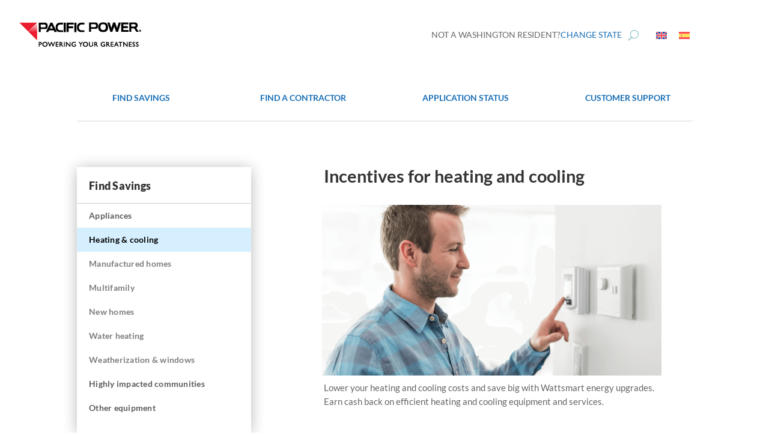

--- FILE ---
content_type: text/css
request_url: https://staging.wattsmartsavings.net/wp-content/et-cache/1847/et-core-unified-1847.min.css?ver=1754592857
body_size: 984
content:
.wpml-ls-legacy-list-horizontal.wpml-ls-statics-footer{margin:0px!important}.home .et_pb_menu__wrap{display:none}body{padding-top:0px!Important;}.home #et-top-navigation{min-height:80px}.home #page-container{padding-top:0!important}.menu-blue{color:#196FB6}.submit-button{background-color:#196FB5!important;padding:10px 25px;width:40%;font-size:2vw;color:white;border:none}.wpcf7-text{border:none!important;background-color:#F5F5F5!important}.wpcf7-select{width:250px!important}.screen-reader-text{border:0;clip:rect(1px,1px,1px,1px);clip-path:inset(50%);height:1px;margin:-1px;overflow:hidden;padding:0;position:absolute;width:1px;word-wrap:normal}header#main-header{border-top:5px solid #0E71C3}.et_pb_text_0 h2{font-size:60px!important}.et_pb_toggle_open .et_pb_toggle_title:before{content:"\2012";transition:all 0.5s ease-in-out 0s;top:11px!important;color:#196fb5!important}.et_pb_toggle_title:before{content:"\2d6";font-size:2em;color:#196fb5!important;top:12px!important}.ten-columns .et_pb_module{width:10%;float:left}.nine-columns .et_pb_module{width:11.11%;float:left}.eight-columns .et_pb_module{width:12.5%;float:left}.seven-columns .et_pb_module{width:14.28%;float:left}.six-columns .et_pb_module{width:16%;float:left}.home #et-top-navigation{min-height:80px}.home #page-container{padding-top:0!important}.menu-blue{color:#196FB6}#wa-savings-application-submit-button{padding:17px 150px;background-color:#196FB6;color:white;font-weight:500;font-size:17pt;text-transform:uppercase}.screen-reader-text{border:0;clip:rect(1px,1px,1px,1px);clip-path:inset(50%);height:1px;margin:-1px;overflow:hidden;padding:0;position:absolute;width:1px;word-wrap:normal}header#main-header{border-top:5px solid #0E71C3}.et_pb_toggle_open .et_pb_toggle_title:before{content:"\2012";transition:all 0.5s ease-in-out 0s;top:11px!important;color:#196fb5!important}.et_pb_toggle_title:before{content:"\2d6";font-size:2em;color:#196fb5!important;top:12px!important}.header-content img{margin-top:-31px!important;position:absolute;max-width:222px;margin-left:1.99px}.et_pb_section.et_pb_section_0.et_pb_fullwidth_section.et_section_regular{max-height:105px;width:100%;border-top:5px solid #0E71C3;position:fixed;left:0;top:0;z-index:10}.et_pb_fullwidth_header{position:relative;padding:40px 0;background-position:center center;background-size:cover}.et_pb_fullwidth_header_0.et_pb_module.et_pb_fullwidth_header{height:85px;max-height:132px}@media(max-width:1024px){#et_search_icon{display:none}}@media(max-width:700px){.header-content img{margin-top:-50px!important;position:absolute;max-width:222px;margin-left:1.99px}}#hoverlinkblue1,#hoverlinkblue2,#hoverlinkblue3,#hoverlinkblue4,#hoverlinkblue5,#hoverlinkblue6,#hoverlinkblue7,#hoverlinkblue8{transition:.5s!important}#hoverlinkblue1:hover,#hoverlinkblue2:hover,#hoverlinkblue3:hover,#hoverlinkblue4:hover,#hoverlinkblue5:hover,#hoverlinkblue6:hover,#hoverlinkblue7:hover,#hoverlinkblue8:hover{color:#0E71C3!important}#main-footer{display:none}.pa-inline-buttons .et_pb_button_module_wrapper{display:inline-block}.table-container{overflow-x:auto;max-width:100%;margin:0 auto}table{border-collapse:collapse;width:100%;max-width:100%}th,td{border:2px solid black;padding:8px}th{background-color:#eee;text-align:center}td{text-align:left}@media screen and (max-width:900px){table{width:auto}}@media (min-width:768px){.container.et_menu_container{height:110px!important}.et_fixed_nav #main-header{height:110px!important}}.header-content img{margin-top:-31px!important;position:absolute;max-width:222px;margin-left:1.99px}.et_pb_section.et_pb_section_0.et_pb_fullwidth_section.et_section_regular{max-height:105px;width:100%;border-top:5px solid #0E71C3;position:fixed;left:0;top:0;z-index:10}.et_pb_fullwidth_header{position:relative;padding:40px 0;background-position:center center;background-size:cover}.et_pb_fullwidth_header_0.et_pb_module.et_pb_fullwidth_header{height:85px;max-height:132px}@media(max-width:980px){#et_mobile_nav_menu{float:left;width:7%;margin-top:24px}.et_header_style_left .logo_container{position:relative;width:75%;height:100%;float:right!important;margin-top:10px}#main-header{max-height:80px}#et_top_search{float:left;margin:-63px 35px 0 0}.et_search_outer{background-color:#fff}}@media(max-width:800px){.et_header_style_left .logo_container{margin-top:-15px}#et_top_search{margin:-90px 35px 0 0}}@media(max-width:414px){.et_header_style_left .logo_container{margin-top:-15px}#et_top_search{margin:-90px 35px 0 0}}@media(max-width:700px){.header-content img{margin-top:-50px!important;position:absolute;max-width:222px;margin-left:1.99px}}#hoverlinkblue1,#hoverlinkblue2,#hoverlinkblue3,#hoverlinkblue4,#hoverlinkblue5,#hoverlinkblue6,#hoverlinkblue7,#hoverlinkblue8,#hoverlink9,#hoverlink10{transition:.5s!important;color:#7d7d7d!important}#hoverlinkblue1:hover,#hoverlinkblue2:hover,#hoverlinkblue3:hover,#hoverlinkblue4:hover,#hoverlinkblue5:hover,#hoverlinkblue6:hover,#hoverlinkblue7:hover,#hoverlinkblue8:hover,#hoverlink9:hover,#hoverlink10:hover{color:#0E71C3!important}.find-savings-link a{color:#196FB6!important}#main-footer{display:none}